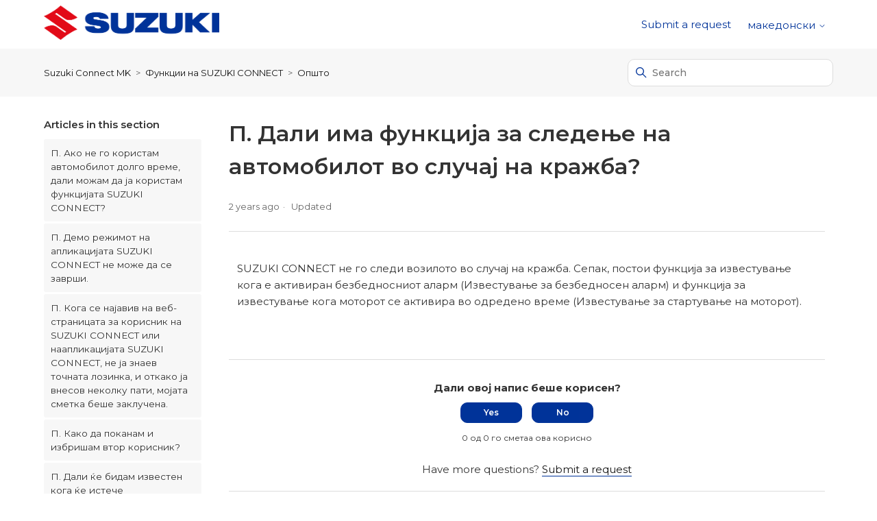

--- FILE ---
content_type: text/html; charset=utf-8
request_url: https://su01cu.eur.connect.suzuki/hc/mk/articles/6353773089949-%D0%9F-%D0%94%D0%B0%D0%BB%D0%B8-%D0%B8%D0%BC%D0%B0-%D1%84%D1%83%D0%BD%D0%BA%D1%86%D0%B8%D1%98%D0%B0-%D0%B7%D0%B0-%D1%81%D0%BB%D0%B5%D0%B4%D0%B5%D1%9A%D0%B5-%D0%BD%D0%B0-%D0%B0%D0%B2%D1%82%D0%BE%D0%BC%D0%BE%D0%B1%D0%B8%D0%BB%D0%BE%D1%82-%D0%B2%D0%BE-%D1%81%D0%BB%D1%83%D1%87%D0%B0%D1%98-%D0%BD%D0%B0-%D0%BA%D1%80%D0%B0%D0%B6%D0%B1%D0%B0
body_size: 10984
content:
<!DOCTYPE html>
<html dir="ltr" lang="mk">
<head>
  <meta charset="utf-8" />
  <!-- v26686 -->


  <title>П. Дали има функција за следење на автомобилот во случај на кражба? &ndash; Suzuki Connect MK</title>

  

  <meta name="description" content="SUZUKI CONNECT не го следи возилото во случај на кражба. Сепак, постои функција за известување кога е активиран безбедносниот аларм..." /><meta property="og:image" content="https://su01cu.eur.connect.suzuki/hc/theming_assets/01J1S7FZX4J7E6FNWB09XRV3N3" />
<meta property="og:type" content="website" />
<meta property="og:site_name" content="Suzuki Connect MK" />
<meta property="og:title" content="П. Дали има функција за следење на автомобилот во случај на кражба?" />
<meta property="og:description" content="SUZUKI CONNECT не го следи возилото во случај на кражба. Сепак, постои функција за известување кога е активиран безбедносниот аларм (Известување за безбедносен аларм) и функција за известување кога..." />
<meta property="og:url" content="https://su01cu.eur.connect.suzuki/hc/mk/articles/6353773089949" />
<link rel="canonical" href="https://su01cu.eur.connect.suzuki/hc/mk/articles/6353773089949-%D0%9F-%D0%94%D0%B0%D0%BB%D0%B8-%D0%B8%D0%BC%D0%B0-%D1%84%D1%83%D0%BD%D0%BA%D1%86%D0%B8%D1%98%D0%B0-%D0%B7%D0%B0-%D1%81%D0%BB%D0%B5%D0%B4%D0%B5%D1%9A%D0%B5-%D0%BD%D0%B0-%D0%B0%D0%B2%D1%82%D0%BE%D0%BC%D0%BE%D0%B1%D0%B8%D0%BB%D0%BE%D1%82-%D0%B2%D0%BE-%D1%81%D0%BB%D1%83%D1%87%D0%B0%D1%98-%D0%BD%D0%B0-%D0%BA%D1%80%D0%B0%D0%B6%D0%B1%D0%B0">
<link rel="alternate" hreflang="ar" href="https://su01cu.eur.connect.suzuki/hc/ar/articles/6353773089949-%D8%B3-%D9%87%D9%84-%D9%87%D9%86%D8%A7%D9%83-%D8%AE%D8%A7%D8%B5%D9%8A%D8%A9-%D9%84%D8%AA%D8%AA%D8%A8%D8%B9-%D8%A7%D9%84%D8%B3%D9%8A%D8%A7%D8%B1%D8%A9-%D9%81%D9%8A-%D8%AD%D8%A7%D9%84%D8%A9-%D8%A7%D9%84%D8%B3%D8%B1%D9%82%D8%A9">
<link rel="alternate" hreflang="bg" href="https://su01cu.eur.connect.suzuki/hc/bg/articles/6353773089949-%D0%92-%D0%98%D0%BC%D0%B0-%D0%BB%D0%B8-%D1%84%D1%83%D0%BD%D0%BA%D1%86%D0%B8%D1%8F-%D0%B7%D0%B0-%D0%BF%D1%80%D0%BE%D1%81%D0%BB%D0%B5%D0%B4%D1%8F%D0%B2%D0%B0%D0%BD%D0%B5-%D0%BD%D0%B0-%D0%B0%D0%B2%D1%82%D0%BE%D0%BC%D0%BE%D0%B1%D0%B8%D0%BB%D0%B0-%D0%B2-%D1%81%D0%BB%D1%83%D1%87%D0%B0%D0%B9-%D0%BD%D0%B0-%D0%BA%D1%80%D0%B0%D0%B6%D0%B1%D0%B0">
<link rel="alternate" hreflang="bs" href="https://su01cu.eur.connect.suzuki/hc/bs/articles/6353773089949-P-Postoji-li-funkcija-za-pra%C4%87enje-automobila-u-slu%C4%8Daju-kra%C4%91e">
<link rel="alternate" hreflang="cs" href="https://su01cu.eur.connect.suzuki/hc/cs/articles/6353773089949-O-Je-k-dispozici-funkce-pro-sledov%C3%A1n%C3%AD-vozidla-v-p%C5%99%C3%ADpad%C4%9B-kr%C3%A1de%C5%BEe">
<link rel="alternate" hreflang="da" href="https://su01cu.eur.connect.suzuki/hc/da/articles/6353773089949-Q-Er-der-en-funktion-til-at-spore-bilen-i-tilf%C3%A6lde-af-tyveri">
<link rel="alternate" hreflang="de" href="https://su01cu.eur.connect.suzuki/hc/de/articles/6353773089949-F-Gibt-es-eine-Funktion-zur-Verfolgung-des-Fahrzeugs-im-Falle-eines-Diebstahls">
<link rel="alternate" hreflang="el" href="https://su01cu.eur.connect.suzuki/hc/el/articles/6353773089949-%CE%95-%CE%A5%CF%80%CE%AC%CF%81%CF%87%CE%B5%CE%B9-%CE%BB%CE%B5%CE%B9%CF%84%CE%BF%CF%85%CF%81%CE%B3%CE%AF%CE%B1-%CE%B5%CE%BD%CF%84%CE%BF%CF%80%CE%B9%CF%83%CE%BC%CE%BF%CF%8D-%CF%84%CE%BF%CF%85-%CE%B1%CF%85%CF%84%CE%BF%CE%BA%CE%B9%CE%BD%CE%AE%CF%84%CE%BF%CF%85-%CF%83%CE%B5-%CF%80%CE%B5%CF%81%CE%AF%CF%80%CF%84%CF%89%CF%83%CE%B7-%CE%BA%CE%BB%CE%BF%CF%80%CE%AE%CF%82">
<link rel="alternate" hreflang="en-gb" href="https://su01cu.eur.connect.suzuki/hc/en-gb/articles/6353773089949-Q-Is-there-a-function-to-track-the-car-in-case-of-theft">
<link rel="alternate" hreflang="es" href="https://su01cu.eur.connect.suzuki/hc/es/articles/6353773089949-P-Existe-una-funci%C3%B3n-para-rastrear-el-coche-en-caso-de-robo">
<link rel="alternate" hreflang="et" href="https://su01cu.eur.connect.suzuki/hc/et/articles/6353773089949-K-Kas-on-olemas-funktsioon-auto-j%C3%A4lgimiseks-varguse-korral">
<link rel="alternate" hreflang="fi" href="https://su01cu.eur.connect.suzuki/hc/fi/articles/6353773089949-K-Voiko-autoa-j%C3%A4ljitt%C3%A4%C3%A4-varkaustapauksessa">
<link rel="alternate" hreflang="fr" href="https://su01cu.eur.connect.suzuki/hc/fr/articles/6353773089949-Q-Existe-t-il-une-fonction-permettant-de-suivre-une-voiture-en-cas-de-vol">
<link rel="alternate" hreflang="he" href="https://su01cu.eur.connect.suzuki/hc/he/articles/6353773089949-%D7%A9-%D7%94%D7%90%D7%9D-%D7%99%D7%A9-%D7%A4%D7%95%D7%A0%D7%A7%D7%A6%D7%99%D7%94-%D7%A9%D7%9E%D7%90%D7%A4%D7%A9%D7%A8%D7%AA-%D7%9C%D7%A2%D7%A7%D7%95%D7%91-%D7%90%D7%97%D7%A8-%D7%94%D7%9E%D7%9B%D7%95%D7%A0%D7%99%D7%AA-%D7%91%D7%9E%D7%A7%D7%A8%D7%94-%D7%A9%D7%9C-%D7%92%D7%A0%D7%99%D7%91%D7%94">
<link rel="alternate" hreflang="hr" href="https://su01cu.eur.connect.suzuki/hc/hr/articles/6353773089949-Q-Postoji-li-funkcija-za-pra%C4%87enje-automobila-u-slu%C4%8Daju-kra%C4%91e">
<link rel="alternate" hreflang="hu" href="https://su01cu.eur.connect.suzuki/hc/hu/articles/6353773089949-K-Van-e-olyan-funkci%C3%B3-amellyel-lop%C3%A1s-eset%C3%A9n-nyomon-k%C3%B6vethet%C5%91-az-aut%C3%B3">
<link rel="alternate" hreflang="is" href="https://su01cu.eur.connect.suzuki/hc/is/articles/6353773089949-Q-B%C3%BD%C3%B0ur-appi%C3%B0-upp-%C3%A1-m%C3%B6guleika-%C3%A1-rakningu-b%C3%ADlsins-%C3%AD-tilfelli-%C3%BEj%C3%B3fna%C3%B0ar">
<link rel="alternate" hreflang="it" href="https://su01cu.eur.connect.suzuki/hc/it/articles/6353773089949-D-Esiste-una-funzione-per-tracciare-l-auto-in-caso-di-furto">
<link rel="alternate" hreflang="lt" href="https://su01cu.eur.connect.suzuki/hc/lt/articles/6353773089949-K-Ar-yra-funkcija-leid%C5%BEianti-sekti-automobilio-buvimo-viet%C4%85-vagyst%C4%97s-atveju">
<link rel="alternate" hreflang="lv" href="https://su01cu.eur.connect.suzuki/hc/lv/articles/6353773089949-J-Vai-ir-funkcija-kas-%C4%BCauj-izsekot-automobili-z%C4%81dz%C4%ABbas-gad%C4%ABjum%C4%81">
<link rel="alternate" hreflang="mk" href="https://su01cu.eur.connect.suzuki/hc/mk/articles/6353773089949-%D0%9F-%D0%94%D0%B0%D0%BB%D0%B8-%D0%B8%D0%BC%D0%B0-%D1%84%D1%83%D0%BD%D0%BA%D1%86%D0%B8%D1%98%D0%B0-%D0%B7%D0%B0-%D1%81%D0%BB%D0%B5%D0%B4%D0%B5%D1%9A%D0%B5-%D0%BD%D0%B0-%D0%B0%D0%B2%D1%82%D0%BE%D0%BC%D0%BE%D0%B1%D0%B8%D0%BB%D0%BE%D1%82-%D0%B2%D0%BE-%D1%81%D0%BB%D1%83%D1%87%D0%B0%D1%98-%D0%BD%D0%B0-%D0%BA%D1%80%D0%B0%D0%B6%D0%B1%D0%B0">
<link rel="alternate" hreflang="nl" href="https://su01cu.eur.connect.suzuki/hc/nl/articles/6353773089949-Q-Is-er-een-functie-om-de-auto-te-traceren-in-geval-van-diefstal">
<link rel="alternate" hreflang="nl-be" href="https://su01cu.eur.connect.suzuki/hc/nl-be/articles/6353773089949-V-Is-er-een-functie-om-de-auto-te-volgen-in-geval-van-diefstal">
<link rel="alternate" hreflang="no" href="https://su01cu.eur.connect.suzuki/hc/no/articles/6353773089949-S-Er-det-en-funksjon-for-%C3%A5-spore-bilen-i-tilfelle-tyveri">
<link rel="alternate" hreflang="pl" href="https://su01cu.eur.connect.suzuki/hc/pl/articles/6353773089949-Pyt-Czy-istnieje-funkcja-%C5%9Bledzenia-samochodu-w-przypadku-kradzie%C5%BCy">
<link rel="alternate" hreflang="pt" href="https://su01cu.eur.connect.suzuki/hc/pt/articles/6353773089949-P-Existe-alguma-fun%C3%A7%C3%A3o-para-localizar-o-carro-em-caso-de-roubo">
<link rel="alternate" hreflang="ro" href="https://su01cu.eur.connect.suzuki/hc/ro/articles/6353773089949-%C3%8E-Exist%C4%83-o-func%C8%9Bie-de-urm%C4%83rire-a-ma%C8%99inii-%C3%AEn-caz-de-furt">
<link rel="alternate" hreflang="sk" href="https://su01cu.eur.connect.suzuki/hc/sk/articles/6353773089949-Ot%C3%A1zka-Existuje-funkcia-na-sledovanie-vozidla-v-pr%C3%ADpade-kr%C3%A1de%C5%BEe">
<link rel="alternate" hreflang="sl" href="https://su01cu.eur.connect.suzuki/hc/sl/articles/6353773089949-V-Ali-je-na-voljo-funkcija-za-sledenje-vozila-v-primeru-kraje">
<link rel="alternate" hreflang="sq" href="https://su01cu.eur.connect.suzuki/hc/sq/articles/6353773089949-P-A-ka-nj%C3%AB-funksion-p%C3%ABr-t%C3%AB-gjurmuar-makin%C3%ABn-n%C3%AB-rast-vjedhjeje">
<link rel="alternate" hreflang="sr" href="https://su01cu.eur.connect.suzuki/hc/sr/articles/6353773089949-%D0%9F-%D0%94%D0%B0-%D0%BB%D0%B8-%D0%BF%D0%BE%D1%81%D1%82%D0%BE%D1%98%D0%B8-%D1%84%D1%83%D0%BD%D0%BA%D1%86%D0%B8%D1%98%D0%B0-%D0%B7%D0%B0-%D0%BF%D1%80%D0%B0%D1%9B%D0%B5%D1%9A%D0%B5-%D0%B0%D1%83%D1%82%D0%BE%D0%BC%D0%BE%D0%B1%D0%B8%D0%BB%D0%B0-%D1%83-%D1%81%D0%BB%D1%83%D1%87%D0%B0%D1%98%D1%83-%D0%BA%D1%80%D0%B0%D1%92%D0%B5">
<link rel="alternate" hreflang="sv" href="https://su01cu.eur.connect.suzuki/hc/sv/articles/6353773089949-Fr%C3%A5ga-Finns-det-en-funktion-f%C3%B6r-att-sp%C3%A5ra-bilen-vid-st%C3%B6ld">
<link rel="alternate" hreflang="x-default" href="https://su01cu.eur.connect.suzuki/hc/en-gb/articles/6353773089949-Q-Is-there-a-function-to-track-the-car-in-case-of-theft">

  <link rel="stylesheet" href="//static.zdassets.com/hc/assets/application-f34d73e002337ab267a13449ad9d7955.css" media="all" id="stylesheet" />
  <link rel="stylesheet" type="text/css" href="/hc/theming_assets/13238384/5824156109469/style.css?digest=24838277693469">

  <link rel="icon" type="image/x-icon" href="/hc/theming_assets/01J1S7JC7QZFVRTW8PS9CMGCRN">

    
    

  <!--
* Name: Vertio
* Version: 4.1.6
* Author: Grow Shine Services Pvt. Ltd.
* Download From: https://www.customersupporttheme.com Or https://themes.grow-shine.com/
* Corporate Website : https://www.grow-shine.com
* License: You must have a valid license purchased only from customersupporttheme.com in order to legally use the theme for your project.
* Copyright: © 2016 - 2024 Grow Shine Services Pvt. Ltd. All Rights Reserved.
-->

<meta charset="utf-8">
<meta http-equiv="X-UA-Compatible" content="IE=edge,chrome=1">
<meta name="viewport" content="width=device-width, initial-scale=1.0">
<meta content="width=device-width, initial-scale=1.0" name="viewport" />


<link href="https://fonts.googleapis.com/css2?family=Inter:wght@100;200;300;400;500;600;700;800&family=Lato:wght@100;300;400;700;900&family=Montserrat:wght@100;300;400;500;600;700&family=Open+Sans:wght@300;400;500;600;700&family=Roboto:wght@100;300;400;500;700&display=swap" rel="stylesheet">
<link href="https://fonts.googleapis.com/css2?family=Karla:ital,wght@0,200..800;1,200..800&family=Onest:wght@100..900&family=Public+Sans:wght@100..900&display=swap" rel="stylesheet">


<link href="https://cdn.lineicons.com/4.0/lineicons.css" rel="stylesheet">
<link rel="stylesheet" href="https://use.fontawesome.com/releases/v6.6.0/css/all.css" />
<script src="https://kit.fontawesome.com/bfc862380e.js"></script>


<script src="https://cdnjs.cloudflare.com/ajax/libs/jquery/3.7.1/jquery.min.js"></script>
<link rel="stylesheet" href="https://cdnjs.cloudflare.com/ajax/libs/animate.css/4.1.1/animate.min.css"/>

<!-- Make the translated search clear button label available for use in JS -->
<!-- See buildClearSearchButton() in script.js -->
<script type="text/javascript">window.searchClearButtonLabelLocalized = "Clear search";</script>
<script type="text/javascript">
  // Load ES module polyfill only for browsers that don't support ES modules
  if (!(HTMLScriptElement.supports && HTMLScriptElement.supports('importmap'))) {
    document.write('<script async src="/hc/theming_assets/01J9R7WEF3R8EGJC88AYJCSAWW"><\/script>');
  }
</script>
<script type="importmap">
{
  "imports": {
    "new-request-form": "/hc/theming_assets/01J9R7WEC0ND5BNZX6ER6ES461",
    "flash-notifications": "/hc/theming_assets/01J9R7WEF36YJVE255Y4EZJ00Q",
    "new-request-form-translations": "/hc/theming_assets/01J9R7WEDCSN4Y243TCR13AH56",
    "shared": "/hc/theming_assets/01J9R7WEG3KZTE36974KQGEJ0N",
    "wysiwyg": "/hc/theming_assets/01J9R7WEM8KGFG42K0GZEQSRM7"
  }
}
</script>
<script type="module">
  import { renderFlashNotifications } from "flash-notifications";

  const settings = {"logo":"/hc/theming_assets/01J1S7FZX4J7E6FNWB09XRV3N3","logo_height":"50px","logo_tagline":"","enable_link":false,"enable_link_url":"","favicon":"/hc/theming_assets/01J1S7JC7QZFVRTW8PS9CMGCRN","enable_signin":false,"enable_ticket":true,"enable_community":false,"fixed_header":false,"menu_color":"rgba(0, 51, 153, 1)","dropdown_menu_color":"rgba(0, 51, 153, 1)","custom_menu":"-","dropdown1":"-","dropdown1_url":"#!","dropdown2":"-","dropdown2_url":"#!","dropdown3":"-","dropdown3_url":"#!","dropdown4":"-","dropdown4_url":"#!","hero_show_image":"yes","homepage_background_image":"/hc/theming_assets/01J1S7YEVRZCYQTHB003AWSBFK","hero_unit_bg_color":"rgba(255, 255, 255, 1)","hero_title":"","hero_unit_title_color":"rgba(0, 51, 153, 1)","search_placeholder":"Type your question here...","submit_bg_color":"rgba(0, 51, 153, 1)","border_radius":"10px","instant_search":true,"scoped_kb_search":true,"scoped_community_search":false,"brand_color":"rgba(0, 51, 153, 1)","text_color":"#333333","link_color":"#141414","visited_link_color":"#333333","brand_text_color":"#FFFFFF","border_color":"#DDDDDD","heading_font":"'Montserrat', sans-serif","text_font":"'Montserrat', sans-serif","categories_bg_color":"rgba(0, 51, 153, 1)","categories_icon_color":"#ffffff","category1_id":"5864777478685","category1_icon":"fa-solid fa-circle-info","category2_id":"5824204839837","category2_icon":"fa-solid fa-globe","category3_id":"6280074381853","category3_icon":"fa-solid fa-screwdriver-wrench","category4_id":"6280066389277","category4_icon":"fa-solid fa-car","category5_id":"19917900753821","category5_icon":"fa-solid fa-computer","category6_id":"8231262457757","category6_icon":"fa-solid fa-book","toggle_promoted_articles":"yes","toggle_recently_viewed_article":"yes","icon_with_title":"yes","toggle_community_block":"yes","community_image":"/hc/theming_assets/01J1S8GF89A4D4GV3NMQYFG2TR","toggle_recent_activity":"yes","footer_color":"rgba(0, 51, 153, 1)","footer_text_color":"#FFFFFF","facebook_url":"-","twitter_url":"-","linkedin_url":"-","pinterest_url":"-","instagram_url":"-","youtube_url":"-","github_url":"-","tiktok_url":"-","threads_url":"-","medium_url":"-","copyright_text":"© 2025 Magyar Suzuki Corporation. All Rights Reserved.","show_articles_in_section":"yes","bg_color":"#F7F7F7","show_article_author":false,"show_article_comments":false,"show_follow_article":false,"show_recently_viewed_articles":true,"show_related_articles":false,"show_article_sharing":false,"note_message":"#bce8f1","warning_message":"#e5415e","quote_message":"#d5ccc9","show_follow_section":false,"support_message":false,"support_message_text":"-","show_follow_post":false,"show_post_sharing":false,"show_follow_topic":false,"request_list_beta":false,"container_layout":"boxed","alert_bar":false,"alert_bar_bg":"#F05064","alert_text_color":"#FFFFFF","alert_text":"SPECIAL OFFER: Save 40% or More on all plans, Limited time offer.","alert_link_text":"Click here","alert_link_url":"https://themes.grow-shine.com/zendesk-themes","translations_enable":false};
  const closeLabel = "Close"

  renderFlashNotifications(settings, closeLabel);
</script>





<script type="text/javascript">

  
  $(document).ready(function() {
    
    

    $('#YOUR_CAT_ID .category-icon').append('<i class="fa-solid fa-book-open-reader"></i>');

    $('#YOUR_CAT_ID .category-icon').append('<i class="fa-solid fa-circle-play"></i>');

    $('#YOUR_CAT_ID .category-icon').append('<i class="fa-solid fa-circle-question"></i>');

    $('#YOUR_CAT_ID .category-icon').append('<i class="fa-solid fa-gear"></i>');

  });

</script>

  
</head>
<body class="">
  
  
  

  <a class="skip-navigation" tabindex="1" href="#main-content">Skip to main content</a>








<header class="hc_header  ">
   <div class="header cd-header ">
      
      <div class="logo">
         <a title="Suzuki Connect MK" href="/hc/mk">
           <img src="/hc/theming_assets/01J1S7FZX4J7E6FNWB09XRV3N3" alt="Suzuki Connect MK Help Center home page">
           
         </a>
      </div>
      <div class="nav-wrapper">
         <button class="menu-button" aria-controls="user-nav" aria-expanded="false" aria-label="Toggle navigation menu">
            <svg xmlns="http://www.w3.org/2000/svg" width="16" height="16" focusable="false" viewBox="0 0 16 16" class="icon-menu">
               <path fill="none" stroke="currentColor" stroke-linecap="round" d="M1.5 3.5h13m-13 4h13m-13 4h13"/>
            </svg>
         </button>
         <nav class="user-nav" id="user-nav">
            
            

            
            
              <a class="submit-a-request xs_hide" href="/hc/mk/requests/new">Submit a request</a>
            
         </nav>
         
         
         
         
         
         <div class="dropdown language-selector">
            <button class="dropdown-toggle" aria-haspopup="true">
               македонски
               <svg xmlns="http://www.w3.org/2000/svg" width="12" height="12" focusable="false" viewBox="0 0 12 12" class="dropdown-chevron-icon">
                  <path fill="none" stroke="currentColor" stroke-linecap="round" d="M3 4.5l2.6 2.6c.2.2.5.2.7 0L9 4.5"/>
               </svg>
            </button>
            <span class="dropdown-menu dropdown-menu-end animate__fadeInDown animate__animated" role="menu">
            
            <a href="/hc/change_language/ar?return_to=%2Fhc%2Far%2Farticles%2F6353773089949-%25D8%25B3-%25D9%2587%25D9%2584-%25D9%2587%25D9%2586%25D8%25A7%25D9%2583-%25D8%25AE%25D8%25A7%25D8%25B5%25D9%258A%25D8%25A9-%25D9%2584%25D8%25AA%25D8%25AA%25D8%25A8%25D8%25B9-%25D8%25A7%25D9%2584%25D8%25B3%25D9%258A%25D8%25A7%25D8%25B1%25D8%25A9-%25D9%2581%25D9%258A-%25D8%25AD%25D8%25A7%25D9%2584%25D8%25A9-%25D8%25A7%25D9%2584%25D8%25B3%25D8%25B1%25D9%2582%25D8%25A9" dir="rtl" rel="nofollow" role="menuitem">
            العربية
            </a>
            
            <a href="/hc/change_language/bg?return_to=%2Fhc%2Fbg%2Farticles%2F6353773089949-%25D0%2592-%25D0%2598%25D0%25BC%25D0%25B0-%25D0%25BB%25D0%25B8-%25D1%2584%25D1%2583%25D0%25BD%25D0%25BA%25D1%2586%25D0%25B8%25D1%258F-%25D0%25B7%25D0%25B0-%25D0%25BF%25D1%2580%25D0%25BE%25D1%2581%25D0%25BB%25D0%25B5%25D0%25B4%25D1%258F%25D0%25B2%25D0%25B0%25D0%25BD%25D0%25B5-%25D0%25BD%25D0%25B0-%25D0%25B0%25D0%25B2%25D1%2582%25D0%25BE%25D0%25BC%25D0%25BE%25D0%25B1%25D0%25B8%25D0%25BB%25D0%25B0-%25D0%25B2-%25D1%2581%25D0%25BB%25D1%2583%25D1%2587%25D0%25B0%25D0%25B9-%25D0%25BD%25D0%25B0-%25D0%25BA%25D1%2580%25D0%25B0%25D0%25B6%25D0%25B1%25D0%25B0" dir="ltr" rel="nofollow" role="menuitem">
            Български
            </a>
            
            <a href="/hc/change_language/bs?return_to=%2Fhc%2Fbs%2Farticles%2F6353773089949-P-Postoji-li-funkcija-za-pra%25C4%2587enje-automobila-u-slu%25C4%258Daju-kra%25C4%2591e" dir="ltr" rel="nofollow" role="menuitem">
            Bosanski
            </a>
            
            <a href="/hc/change_language/cs?return_to=%2Fhc%2Fcs%2Farticles%2F6353773089949-O-Je-k-dispozici-funkce-pro-sledov%25C3%25A1n%25C3%25AD-vozidla-v-p%25C5%2599%25C3%25ADpad%25C4%259B-kr%25C3%25A1de%25C5%25BEe" dir="ltr" rel="nofollow" role="menuitem">
            Čeština
            </a>
            
            <a href="/hc/change_language/da?return_to=%2Fhc%2Fda%2Farticles%2F6353773089949-Q-Er-der-en-funktion-til-at-spore-bilen-i-tilf%25C3%25A6lde-af-tyveri" dir="ltr" rel="nofollow" role="menuitem">
            Dansk
            </a>
            
            <a href="/hc/change_language/de?return_to=%2Fhc%2Fde%2Farticles%2F6353773089949-F-Gibt-es-eine-Funktion-zur-Verfolgung-des-Fahrzeugs-im-Falle-eines-Diebstahls" dir="ltr" rel="nofollow" role="menuitem">
            Deutsch
            </a>
            
            <a href="/hc/change_language/el?return_to=%2Fhc%2Fel%2Farticles%2F6353773089949-%25CE%2595-%25CE%25A5%25CF%2580%25CE%25AC%25CF%2581%25CF%2587%25CE%25B5%25CE%25B9-%25CE%25BB%25CE%25B5%25CE%25B9%25CF%2584%25CE%25BF%25CF%2585%25CF%2581%25CE%25B3%25CE%25AF%25CE%25B1-%25CE%25B5%25CE%25BD%25CF%2584%25CE%25BF%25CF%2580%25CE%25B9%25CF%2583%25CE%25BC%25CE%25BF%25CF%258D-%25CF%2584%25CE%25BF%25CF%2585-%25CE%25B1%25CF%2585%25CF%2584%25CE%25BF%25CE%25BA%25CE%25B9%25CE%25BD%25CE%25AE%25CF%2584%25CE%25BF%25CF%2585-%25CF%2583%25CE%25B5-%25CF%2580%25CE%25B5%25CF%2581%25CE%25AF%25CF%2580%25CF%2584%25CF%2589%25CF%2583%25CE%25B7-%25CE%25BA%25CE%25BB%25CE%25BF%25CF%2580%25CE%25AE%25CF%2582" dir="ltr" rel="nofollow" role="menuitem">
            Ελληνικά
            </a>
            
            <a href="/hc/change_language/en-gb?return_to=%2Fhc%2Fen-gb%2Farticles%2F6353773089949-Q-Is-there-a-function-to-track-the-car-in-case-of-theft" dir="ltr" rel="nofollow" role="menuitem">
            English (GB)
            </a>
            
            <a href="/hc/change_language/es?return_to=%2Fhc%2Fes%2Farticles%2F6353773089949-P-Existe-una-funci%25C3%25B3n-para-rastrear-el-coche-en-caso-de-robo" dir="ltr" rel="nofollow" role="menuitem">
            Español
            </a>
            
            <a href="/hc/change_language/et?return_to=%2Fhc%2Fet%2Farticles%2F6353773089949-K-Kas-on-olemas-funktsioon-auto-j%25C3%25A4lgimiseks-varguse-korral" dir="ltr" rel="nofollow" role="menuitem">
            Eesti
            </a>
            
            <a href="/hc/change_language/fi?return_to=%2Fhc%2Ffi%2Farticles%2F6353773089949-K-Voiko-autoa-j%25C3%25A4ljitt%25C3%25A4%25C3%25A4-varkaustapauksessa" dir="ltr" rel="nofollow" role="menuitem">
            Suomi
            </a>
            
            <a href="/hc/change_language/fr?return_to=%2Fhc%2Ffr%2Farticles%2F6353773089949-Q-Existe-t-il-une-fonction-permettant-de-suivre-une-voiture-en-cas-de-vol" dir="ltr" rel="nofollow" role="menuitem">
            Français
            </a>
            
            <a href="/hc/change_language/he?return_to=%2Fhc%2Fhe%2Farticles%2F6353773089949-%25D7%25A9-%25D7%2594%25D7%2590%25D7%259D-%25D7%2599%25D7%25A9-%25D7%25A4%25D7%2595%25D7%25A0%25D7%25A7%25D7%25A6%25D7%2599%25D7%2594-%25D7%25A9%25D7%259E%25D7%2590%25D7%25A4%25D7%25A9%25D7%25A8%25D7%25AA-%25D7%259C%25D7%25A2%25D7%25A7%25D7%2595%25D7%2591-%25D7%2590%25D7%2597%25D7%25A8-%25D7%2594%25D7%259E%25D7%259B%25D7%2595%25D7%25A0%25D7%2599%25D7%25AA-%25D7%2591%25D7%259E%25D7%25A7%25D7%25A8%25D7%2594-%25D7%25A9%25D7%259C-%25D7%2592%25D7%25A0%25D7%2599%25D7%2591%25D7%2594" dir="rtl" rel="nofollow" role="menuitem">
            עברית
            </a>
            
            <a href="/hc/change_language/hr?return_to=%2Fhc%2Fhr%2Farticles%2F6353773089949-Q-Postoji-li-funkcija-za-pra%25C4%2587enje-automobila-u-slu%25C4%258Daju-kra%25C4%2591e" dir="ltr" rel="nofollow" role="menuitem">
            Hrvatski
            </a>
            
            <a href="/hc/change_language/hu?return_to=%2Fhc%2Fhu%2Farticles%2F6353773089949-K-Van-e-olyan-funkci%25C3%25B3-amellyel-lop%25C3%25A1s-eset%25C3%25A9n-nyomon-k%25C3%25B6vethet%25C5%2591-az-aut%25C3%25B3" dir="ltr" rel="nofollow" role="menuitem">
            Magyar
            </a>
            
            <a href="/hc/change_language/is?return_to=%2Fhc%2Fis%2Farticles%2F6353773089949-Q-B%25C3%25BD%25C3%25B0ur-appi%25C3%25B0-upp-%25C3%25A1-m%25C3%25B6guleika-%25C3%25A1-rakningu-b%25C3%25ADlsins-%25C3%25AD-tilfelli-%25C3%25BEj%25C3%25B3fna%25C3%25B0ar" dir="ltr" rel="nofollow" role="menuitem">
            Íslenska
            </a>
            
            <a href="/hc/change_language/it?return_to=%2Fhc%2Fit%2Farticles%2F6353773089949-D-Esiste-una-funzione-per-tracciare-l-auto-in-caso-di-furto" dir="ltr" rel="nofollow" role="menuitem">
            Italiano
            </a>
            
            <a href="/hc/change_language/lt?return_to=%2Fhc%2Flt%2Farticles%2F6353773089949-K-Ar-yra-funkcija-leid%25C5%25BEianti-sekti-automobilio-buvimo-viet%25C4%2585-vagyst%25C4%2597s-atveju" dir="ltr" rel="nofollow" role="menuitem">
            Lietuvių
            </a>
            
            <a href="/hc/change_language/lv?return_to=%2Fhc%2Flv%2Farticles%2F6353773089949-J-Vai-ir-funkcija-kas-%25C4%25BCauj-izsekot-automobili-z%25C4%2581dz%25C4%25ABbas-gad%25C4%25ABjum%25C4%2581" dir="ltr" rel="nofollow" role="menuitem">
            Latviešu
            </a>
            
            <a href="/hc/change_language/nl?return_to=%2Fhc%2Fnl%2Farticles%2F6353773089949-Q-Is-er-een-functie-om-de-auto-te-traceren-in-geval-van-diefstal" dir="ltr" rel="nofollow" role="menuitem">
            Nederlands
            </a>
            
            <a href="/hc/change_language/nl-be?return_to=%2Fhc%2Fnl-be%2Farticles%2F6353773089949-V-Is-er-een-functie-om-de-auto-te-volgen-in-geval-van-diefstal" dir="ltr" rel="nofollow" role="menuitem">
            Nederlands (België)
            </a>
            
            <a href="/hc/change_language/no?return_to=%2Fhc%2Fno%2Farticles%2F6353773089949-S-Er-det-en-funksjon-for-%25C3%25A5-spore-bilen-i-tilfelle-tyveri" dir="ltr" rel="nofollow" role="menuitem">
            Norsk
            </a>
            
            <a href="/hc/change_language/pl?return_to=%2Fhc%2Fpl%2Farticles%2F6353773089949-Pyt-Czy-istnieje-funkcja-%25C5%259Bledzenia-samochodu-w-przypadku-kradzie%25C5%25BCy" dir="ltr" rel="nofollow" role="menuitem">
            Polski
            </a>
            
            <a href="/hc/change_language/pt?return_to=%2Fhc%2Fpt%2Farticles%2F6353773089949-P-Existe-alguma-fun%25C3%25A7%25C3%25A3o-para-localizar-o-carro-em-caso-de-roubo" dir="ltr" rel="nofollow" role="menuitem">
            Português
            </a>
            
            <a href="/hc/change_language/ro?return_to=%2Fhc%2Fro%2Farticles%2F6353773089949-%25C3%258E-Exist%25C4%2583-o-func%25C8%259Bie-de-urm%25C4%2583rire-a-ma%25C8%2599inii-%25C3%25AEn-caz-de-furt" dir="ltr" rel="nofollow" role="menuitem">
            Română
            </a>
            
            <a href="/hc/change_language/sk?return_to=%2Fhc%2Fsk%2Farticles%2F6353773089949-Ot%25C3%25A1zka-Existuje-funkcia-na-sledovanie-vozidla-v-pr%25C3%25ADpade-kr%25C3%25A1de%25C5%25BEe" dir="ltr" rel="nofollow" role="menuitem">
            Slovenčina
            </a>
            
            <a href="/hc/change_language/sl?return_to=%2Fhc%2Fsl%2Farticles%2F6353773089949-V-Ali-je-na-voljo-funkcija-za-sledenje-vozila-v-primeru-kraje" dir="ltr" rel="nofollow" role="menuitem">
            Slovenščina
            </a>
            
            <a href="/hc/change_language/sq?return_to=%2Fhc%2Fsq%2Farticles%2F6353773089949-P-A-ka-nj%25C3%25AB-funksion-p%25C3%25ABr-t%25C3%25AB-gjurmuar-makin%25C3%25ABn-n%25C3%25AB-rast-vjedhjeje" dir="ltr" rel="nofollow" role="menuitem">
            Shqip
            </a>
            
            <a href="/hc/change_language/sr?return_to=%2Fhc%2Fsr%2Farticles%2F6353773089949-%25D0%259F-%25D0%2594%25D0%25B0-%25D0%25BB%25D0%25B8-%25D0%25BF%25D0%25BE%25D1%2581%25D1%2582%25D0%25BE%25D1%2598%25D0%25B8-%25D1%2584%25D1%2583%25D0%25BD%25D0%25BA%25D1%2586%25D0%25B8%25D1%2598%25D0%25B0-%25D0%25B7%25D0%25B0-%25D0%25BF%25D1%2580%25D0%25B0%25D1%259B%25D0%25B5%25D1%259A%25D0%25B5-%25D0%25B0%25D1%2583%25D1%2582%25D0%25BE%25D0%25BC%25D0%25BE%25D0%25B1%25D0%25B8%25D0%25BB%25D0%25B0-%25D1%2583-%25D1%2581%25D0%25BB%25D1%2583%25D1%2587%25D0%25B0%25D1%2598%25D1%2583-%25D0%25BA%25D1%2580%25D0%25B0%25D1%2592%25D0%25B5" dir="ltr" rel="nofollow" role="menuitem">
            Srpski
            </a>
            
            <a href="/hc/change_language/sv?return_to=%2Fhc%2Fsv%2Farticles%2F6353773089949-Fr%25C3%25A5ga-Finns-det-en-funktion-f%25C3%25B6r-att-sp%25C3%25A5ra-bilen-vid-st%25C3%25B6ld" dir="ltr" rel="nofollow" role="menuitem">
            Svenska
            </a>
            
            </span>
         </div>
         
         
      </div>
   </div>
</header>

<nav class="dropdown--links">
   <ul class="cd-primary-nav">
      
      
      
      
      
      
      <li class="visible_xs"><a href="/hc/mk/requests/new">Submit a request</a></li>
      
   </ul>
</nav>


  <main role="main">
    
<section class="breadcrumbs__block">
  <div class="container ">
    <nav class="sub-nav">
      <nav aria-label="Current location">
  <ol class="breadcrumbs">
    
      <li>
        
          <a href="/hc/mk">Suzuki Connect MK</a>
        
      </li>
    
      <li>
        
          <a href="/hc/mk/categories/6280066389277-%D0%A4%D1%83%D0%BD%D0%BA%D1%86%D0%B8%D0%B8-%D0%BD%D0%B0-SUZUKI-CONNECT">Функции на SUZUKI CONNECT</a>
        
      </li>
    
      <li>
        
          <a href="/hc/mk/sections/6351711786653-%D0%9E%D0%BF%D1%88%D1%82%D0%BE">Општо</a>
        
      </li>
    
  </ol>
</nav>

      <div class="search-container">
        <svg xmlns="http://www.w3.org/2000/svg" width="12" height="12" focusable="false" viewBox="0 0 12 12" class="search-icon">
          <circle cx="4.5" cy="4.5" r="4" fill="none" stroke="currentColor"/>
          <path stroke="currentColor" stroke-linecap="round" d="M11 11L7.5 7.5"/>
        </svg>
        
        <form role="search" class="search" data-search="" action="/hc/mk/search" accept-charset="UTF-8" method="get"><input type="hidden" name="utf8" value="&#x2713;" autocomplete="off" /><input type="hidden" name="category" id="category" value="6280066389277" autocomplete="off" />
<input type="search" name="query" id="query" placeholder="Search" aria-label="Search" /></form>
      </div>
    </nav>
  </div>
</section>

<div class="container ">
  <div class="article-container" id="article-container">
    
    
    <aside class="article-sidebar" aria-labelledby="section-articles-title">
      <div class="collapsible-sidebar">
          <button type="button" class="collapsible-sidebar-toggle" aria-labelledby="section-articles-title" aria-expanded="false">
            <svg xmlns="http://www.w3.org/2000/svg" width="20" height="20" focusable="false" viewBox="0 0 12 12" aria-hidden="true" class="collapsible-sidebar-toggle-icon chevron-icon">
              <path fill="none" stroke="currentColor" stroke-linecap="round" d="M3 4.5l2.6 2.6c.2.2.5.2.7 0L9 4.5"/>
            </svg>
            <svg xmlns="http://www.w3.org/2000/svg" width="20" height="20" focusable="false" viewBox="0 0 12 12" aria-hidden="true" class="collapsible-sidebar-toggle-icon x-icon">
              <path stroke="currentColor" stroke-linecap="round" d="M3 9l6-6m0 6L3 3"/>
            </svg>
          </button>
          <span id="section-articles-title" class="collapsible-sidebar-title sidenav-title element-fade animate__animated">
            Articles in this section
          </span>
          <div class="collapsible-sidebar-body">
            <ul>
              
                <li>
                  <a href="/hc/mk/articles/6354735606685-%D0%9F-%D0%90%D0%BA%D0%BE-%D0%BD%D0%B5-%D0%B3%D0%BE-%D0%BA%D0%BE%D1%80%D0%B8%D1%81%D1%82%D0%B0%D0%BC-%D0%B0%D0%B2%D1%82%D0%BE%D0%BC%D0%BE%D0%B1%D0%B8%D0%BB%D0%BE%D1%82-%D0%B4%D0%BE%D0%BB%D0%B3%D0%BE-%D0%B2%D1%80%D0%B5%D0%BC%D0%B5-%D0%B4%D0%B0%D0%BB%D0%B8-%D0%BC%D0%BE%D0%B6%D0%B0%D0%BC-%D0%B4%D0%B0-%D1%98%D0%B0-%D0%BA%D0%BE%D1%80%D0%B8%D1%81%D1%82%D0%B0%D0%BC-%D1%84%D1%83%D0%BD%D0%BA%D1%86%D0%B8%D1%98%D0%B0%D1%82%D0%B0-SUZUKI-CONNECT" class="sidenav-item ">П. Ако не го користам автомобилот долго време, дали можам да ја користам функцијата SUZUKI CONNECT?</a>
                </li>
              
                <li>
                  <a href="/hc/mk/articles/6354733023261-%D0%9F-%D0%94%D0%B5%D0%BC%D0%BE-%D1%80%D0%B5%D0%B6%D0%B8%D0%BC%D0%BE%D1%82-%D0%BD%D0%B0-a%D0%BF%D0%BB%D0%B8%D0%BA%D0%B0%D1%86%D0%B8%D1%98%D0%B0%D1%82%D0%B0-SUZUKI-CONNECT-%D0%BD%D0%B5-%D0%BC%D0%BE%D0%B6%D0%B5-%D0%B4%D0%B0-%D1%81%D0%B5-%D0%B7%D0%B0%D0%B2%D1%80%D1%88%D0%B8" class="sidenav-item ">П.  Демо режимот на aпликацијата SUZUKI CONNECT не може да се заврши. </a>
                </li>
              
                <li>
                  <a href="/hc/mk/articles/6354727742749-%D0%9F-%D0%9A%D0%BE%D0%B3%D0%B0-%D1%81%D0%B5-%D0%BD%D0%B0%D1%98%D0%B0%D0%B2%D0%B8%D0%B2-%D0%BD%D0%B0-%D0%B2%D0%B5%D0%B1-%D1%81%D1%82%D1%80%D0%B0%D0%BD%D0%B8%D1%86%D0%B0%D1%82%D0%B0-%D0%B7%D0%B0-%D0%BA%D0%BE%D1%80%D0%B8%D1%81%D0%BD%D0%B8%D0%BA-%D0%BD%D0%B0-SUZUKI-CONNECT-%D0%B8%D0%BB%D0%B8-%D0%BD%D0%B0%D0%B0%D0%BF%D0%BB%D0%B8%D0%BA%D0%B0%D1%86%D0%B8%D1%98%D0%B0%D1%82%D0%B0-SUZUKI-CONNECT-%D0%BD%D0%B5-%D1%98%D0%B0-%D0%B7%D0%BD%D0%B0%D0%B5%D0%B2-%D1%82%D0%BE%D1%87%D0%BD%D0%B0%D1%82%D0%B0-%D0%BB%D0%BE%D0%B7%D0%B8%D0%BD%D0%BA%D0%B0-%D0%B8-%D0%BE%D1%82%D0%BA%D0%B0%D0%BA%D0%BE-%D1%98%D0%B0-%D0%B2%D0%BD%D0%B5%D1%81%D0%BE%D0%B2-%D0%BD%D0%B5%D0%BA%D0%BE%D0%BB%D0%BA%D1%83-%D0%BF%D0%B0%D1%82%D0%B8-%D0%BC%D0%BE%D1%98%D0%B0%D1%82%D0%B0-%D1%81%D0%BC%D0%B5%D1%82%D0%BA%D0%B0-%D0%B1%D0%B5%D1%88%D0%B5-%D0%B7%D0%B0%D0%BA%D0%BB%D1%83%D1%87%D0%B5%D0%BD%D0%B0" class="sidenav-item ">П. Кога се најавив на веб-страницата за корисник на SUZUKI CONNECT или наапликацијата SUZUKI CONNECT, не ја знаев точната лозинка, и откако ја внесов неколку пати, мојата сметка беше заклучена.</a>
                </li>
              
                <li>
                  <a href="/hc/mk/articles/6354671638173-%D0%9F-%D0%9A%D0%B0%D0%BA%D0%BE-%D0%B4%D0%B0-%D0%BF%D0%BE%D0%BA%D0%B0%D0%BD%D0%B0%D0%BC-%D0%B8-%D0%B8%D0%B7%D0%B1%D1%80%D0%B8%D1%88%D0%B0%D0%BC-%D0%B2%D1%82%D0%BE%D1%80-%D0%BA%D0%BE%D1%80%D0%B8%D1%81%D0%BD%D0%B8%D0%BA" class="sidenav-item ">П. Како да поканам и избришам втор корисник?</a>
                </li>
              
                <li>
                  <a href="/hc/mk/articles/6354667806365-%D0%9F-%D0%94%D0%B0%D0%BB%D0%B8-%D1%9C%D0%B5-%D0%B1%D0%B8%D0%B4%D0%B0%D0%BC-%D0%B8%D0%B7%D0%B2%D0%B5%D1%81%D1%82%D0%B5%D0%BD-%D0%BA%D0%BE%D0%B3%D0%B0-%D1%9C%D0%B5-%D0%B8%D1%81%D1%82%D0%B5%D1%87%D0%B5-%D0%B0%D0%B2%D1%82%D0%B5%D0%BD%D1%82%D0%B8%D0%BA%D0%B0%D1%86%D0%B8%D1%98%D0%B0%D1%82%D0%B0-%D0%BD%D0%B0-%D0%B2%D0%BE%D0%B7%D0%B0%D1%87%D0%BE%D1%82" class="sidenav-item ">П. Дали ќе бидам известен кога ќе истече автентикацијата на возачот?</a>
                </li>
              
                <li>
                  <a href="/hc/mk/articles/6354290783261-%D0%9F-%D0%9A%D0%BE%D0%B3%D0%B0-%D0%BC%D0%BE%D0%B6%D0%B0%D0%BC-%D0%B4%D0%B0-%D1%98%D0%B0-%D0%BA%D0%BE%D1%80%D0%B8%D1%81%D1%82%D0%B0%D0%BC-%D0%B8%D0%BA%D0%BE%D0%BD%D0%B0%D1%82%D0%B0-%D0%BD%D0%B0-%D1%82%D0%B5%D0%BB%D0%B5%D1%84%D0%BE%D0%BD%D0%BE%D1%82-%D0%BD%D0%B0-%D0%B4%D0%BD%D0%BE%D1%82%D0%BE-%D0%BE%D0%B4-%D0%B5%D0%BA%D1%80%D0%B0%D0%BD%D0%BE%D1%82-%D0%94%D0%BE%D0%BC%D0%B0-%D0%BD%D0%B0-%D0%B0%D0%BF%D0%BB%D0%B8%D0%BA%D0%B0%D1%86%D0%B8%D1%98%D0%B0%D1%82%D0%B0-SUZUKI-CONNECT" class="sidenav-item ">П. Кога можам да ја користам иконата на телефонот на дното од екранот Дома на апликацијата SUZUKI CONNECT?</a>
                </li>
              
                <li>
                  <a href="/hc/mk/articles/6354064319517-%D0%9F-%D0%94%D0%B0%D0%BB%D0%B8-%D0%BF%D0%BE%D1%81%D1%82%D0%BE%D0%B8-%D0%BD%D0%B0%D1%87%D0%B8%D0%BD-%D0%B4%D0%B0-%D1%81%D0%B5-%D0%BF%D1%80%D0%BE%D0%B2%D0%B5%D1%80%D0%B0%D1%82-%D0%BC%D0%B8%D0%BD%D0%B0%D1%82%D0%B8%D1%82%D0%B5-%D0%B8%D0%B7%D0%B2%D0%B5%D1%81%D1%82%D1%83%D0%B2%D0%B0%D1%9A%D0%B0-%D0%B2%D0%BE-%D0%B0%D0%BF%D0%BB%D0%B8%D0%BA%D0%B0%D1%86%D0%B8%D1%98%D0%B0%D1%82%D0%B0-SUZUKI-CONNECT" class="sidenav-item ">П. Дали постои начин да се проверат минатите известувања во апликацијата SUZUKI CONNECT?</a>
                </li>
              
                <li>
                  <a href="/hc/mk/articles/6353909420445-%D0%9F-%D0%94%D0%B0%D0%BB%D0%B8-%D0%BF%D0%BE%D1%81%D1%82%D0%BE%D0%B8-%D0%BD%D0%B0%D1%87%D0%B8%D0%BD-%D0%B4%D0%B0-%D1%81%D0%B5-%D0%BF%D1%80%D0%BE%D0%B2%D0%B5%D1%80%D0%B0%D1%82-%D0%BC%D0%B8%D0%BD%D0%B0%D1%82%D0%B8%D1%82%D0%B5-%D0%B8%D0%B7%D0%B2%D0%B5%D1%81%D1%82%D1%83%D0%B2%D0%B0%D1%9A%D0%B0-%D0%B2%D0%BE-%D0%B0%D0%BF%D0%BB%D0%B8%D0%BA%D0%B0%D1%86%D0%B8%D1%98%D0%B0%D1%82%D0%B0-SUZUKI-CONNECT" class="sidenav-item ">П. Дали постои начин да се проверат минатите известувања во апликацијата SUZUKI CONNECT?</a>
                </li>
              
                <li>
                  <a href="/hc/mk/articles/6353773089949-%D0%9F-%D0%94%D0%B0%D0%BB%D0%B8-%D0%B8%D0%BC%D0%B0-%D1%84%D1%83%D0%BD%D0%BA%D1%86%D0%B8%D1%98%D0%B0-%D0%B7%D0%B0-%D1%81%D0%BB%D0%B5%D0%B4%D0%B5%D1%9A%D0%B5-%D0%BD%D0%B0-%D0%B0%D0%B2%D1%82%D0%BE%D0%BC%D0%BE%D0%B1%D0%B8%D0%BB%D0%BE%D1%82-%D0%B2%D0%BE-%D1%81%D0%BB%D1%83%D1%87%D0%B0%D1%98-%D0%BD%D0%B0-%D0%BA%D1%80%D0%B0%D0%B6%D0%B1%D0%B0" class="sidenav-item current-article">П. Дали има функција за следење на автомобилот во случај на кражба?</a>
                </li>
              
                <li>
                  <a href="/hc/mk/articles/6353673567645-%D0%9F-%D0%A8%D1%82%D0%BE-%D1%82%D1%80%D0%B5%D0%B1%D0%B0-%D0%B4%D0%B0-%D0%BD%D0%B0%D0%BF%D1%80%D0%B0%D0%B2%D0%B0%D0%BC-%D0%BA%D0%BE%D0%B3%D0%B0-%D1%9C%D0%B5-%D1%81%D0%B5-%D0%BF%D0%BE%D1%98%D0%B0%D0%B2%D0%B8-%D0%BF%D0%BE%D1%80%D0%B0%D0%BA%D0%B0-%D0%B7%D0%B0-%D0%B3%D1%80%D0%B5%D1%88%D0%BA%D0%B0-%D0%B8-%D0%BD%D0%B5-%D0%BC%D0%BE%D0%B6%D0%B0%D0%BC-%D0%B4%D0%B0-%D1%81%D0%B5-%D0%BD%D0%B0%D1%98%D0%B0%D0%B2%D0%B0%D0%BC-%D0%BD%D0%B0-%D0%B0%D0%BF%D0%BB%D0%B8%D0%BA%D0%B0%D1%86%D0%B8%D1%98%D0%B0%D1%82%D0%B0-SUZUKI-CONNECT" class="sidenav-item ">П. Што треба да направам кога ќе се појави порака за грешка и не можам да се најавам на апликацијата SUZUKI CONNECT?</a>
                </li>
              
            </ul>
            
              <a href="/hc/mk/sections/6351711786653-%D0%9E%D0%BF%D1%88%D1%82%D0%BE" class="article-sidebar-item">See more</a>
            
          </div>
        </div>
    </aside>
    

    <article id="main-content" class="article ">
      <header class="article-header">
        
        <h1 title="П. Дали има функција за следење на автомобилот во случај на кражба?" class="article-title element-fade animate__animated">
          П. Дали има функција за следење на автомобилот во случај на кражба?
          
        </h1>

        <div class="article-author">
          
          <div class="article-meta">
            

            <ul class="meta-group">
              
                <li class="meta-data"><time datetime="2023-01-23T14:16:24Z" title="2023-01-23T14:16:24Z" data-datetime="relative">January 23, 2023 14:16</time></li>
                <li class="meta-data">Updated</li>
              
            </ul>
          </div>
        </div>
        
        
      </header>

      <section class="article-info">
        <div class="article-content">
          <div class="article-body"><table>
<tbody>
<tr>
<td>SUZUKI CONNECT не го следи возилото во случај на кражба. Сепак, постои функција за известување кога е активиран безбедносниот аларм (Известување за безбедносен аларм) и функција за известување кога моторот се активира во одредено време (Известување за стартување на моторот).</td>
</tr>
</tbody>
</table></div>

          

          
        </div>
      </section>

      <footer>
        <div class="article-footer">
          
          
        </div>
        
          <div class="article-votes">
            <span class="article-votes-question element-fade animate__animated" id="article-votes-label">Дали овој напис беше корисен?</span>
            <div class="article-votes-controls element-fade animate__animated" role="group" aria-labelledby="article-votes-label">
              <button type="button" class="button article-vote article-vote-up" data-auth-action="signin" aria-label="This article was helpful" aria-pressed="false">Yes</button>
              <button type="button" class="button article-vote article-vote-down" data-auth-action="signin" aria-label="This article was not helpful" aria-pressed="false">No</button>
            </div>
            <small class="article-votes-count element-fade animate__animated">
              <span class="article-vote-label">0 од 0 го сметаа ова корисно</span>
            </small>
          </div>
        
        <div class="article-more-questions">
          Have more questions? <a href="/hc/mk/requests/new">Submit a request</a>
        </div>
        <div class="article-return-to-top">
          <a href="#article-container">
            Return to top
            <svg xmlns="http://www.w3.org/2000/svg" class="article-return-to-top-icon" width="20" height="20" focusable="false" viewBox="0 0 12 12" aria-hidden="true">
              <path fill="none" stroke="currentColor" stroke-linecap="round" d="M3 4.5l2.6 2.6c.2.2.5.2.7 0L9 4.5"/>
            </svg>
          </a>
        </div>
      </footer>

      <div class="article-relatives element-fade animate__animated">
        
        
          <div data-recent-articles></div>
        
        
        
      </div>
      
    </article>
  </div>
</div>

  </main>

  <footer class="footer text-center">
   <div class="container ">
         <div class="social_icons element-fade animate__animated">
            <ul class="social">
               
               
               
               
               
               
               
               
               
               
            </ul>
         </div>
   </div>
   <aside class="footer-legal text-center">
      <div class="container ">
         <p>&copy; <span id="year"></span> <a class="attribution"></a> <span class="reserved"></span> </p>
         
      </div>
   </aside>
</footer>



  <!-- / -->

  
  <script src="//static.zdassets.com/hc/assets/mk.8cb55665b1088fc0f4b2.js"></script>
  <script src="https://su02di-eur.zendesk.com/auth/v2/host/without_iframe.js" data-brand-id="5824156109469" data-return-to="https://su01cu.eur.connect.suzuki/hc/mk/articles/6353773089949-%D0%9F-%D0%94%D0%B0%D0%BB%D0%B8-%D0%B8%D0%BC%D0%B0-%D1%84%D1%83%D0%BD%D0%BA%D1%86%D0%B8%D1%98%D0%B0-%D0%B7%D0%B0-%D1%81%D0%BB%D0%B5%D0%B4%D0%B5%D1%9A%D0%B5-%D0%BD%D0%B0-%D0%B0%D0%B2%D1%82%D0%BE%D0%BC%D0%BE%D0%B1%D0%B8%D0%BB%D0%BE%D1%82-%D0%B2%D0%BE-%D1%81%D0%BB%D1%83%D1%87%D0%B0%D1%98-%D0%BD%D0%B0-%D0%BA%D1%80%D0%B0%D0%B6%D0%B1%D0%B0" data-theme="hc" data-locale="mk" data-auth-origin="5824156109469,true,true"></script>

  <script type="text/javascript">
  /*

    Greetings sourcecode lurker!

    This is for internal Zendesk and legacy usage,
    we don't support or guarantee any of these values
    so please don't build stuff on top of them.

  */

  HelpCenter = {};
  HelpCenter.account = {"subdomain":"su02di-eur","environment":"production","name":"Magyar Suzuki"};
  HelpCenter.user = {"identifier":"da39a3ee5e6b4b0d3255bfef95601890afd80709","email":null,"name":"","role":"anonymous","avatar_url":"https://assets.zendesk.com/hc/assets/default_avatar.png","is_admin":false,"organizations":[],"groups":[]};
  HelpCenter.internal = {"asset_url":"//static.zdassets.com/hc/assets/","web_widget_asset_composer_url":"https://static.zdassets.com/ekr/snippet.js","current_session":{"locale":"mk","csrf_token":null,"shared_csrf_token":null},"usage_tracking":{"event":"article_viewed","data":"[base64]--39a07b711f7cd5a47a1d54aa4a0d03eea4b90dfc","url":"https://su01cu.eur.connect.suzuki/hc/activity"},"current_record_id":"6353773089949","current_record_url":"/hc/mk/articles/6353773089949-%D0%9F-%D0%94%D0%B0%D0%BB%D0%B8-%D0%B8%D0%BC%D0%B0-%D1%84%D1%83%D0%BD%D0%BA%D1%86%D0%B8%D1%98%D0%B0-%D0%B7%D0%B0-%D1%81%D0%BB%D0%B5%D0%B4%D0%B5%D1%9A%D0%B5-%D0%BD%D0%B0-%D0%B0%D0%B2%D1%82%D0%BE%D0%BC%D0%BE%D0%B1%D0%B8%D0%BB%D0%BE%D1%82-%D0%B2%D0%BE-%D1%81%D0%BB%D1%83%D1%87%D0%B0%D1%98-%D0%BD%D0%B0-%D0%BA%D1%80%D0%B0%D0%B6%D0%B1%D0%B0","current_record_title":"П. Дали има функција за следење на автомобилот во случај на кражба?","current_text_direction":"ltr","current_brand_id":5824156109469,"current_brand_name":"Suzuki Customers","current_brand_url":"https://su01cu-eur.zendesk.com","current_brand_active":true,"current_path":"/hc/mk/articles/6353773089949-%D0%9F-%D0%94%D0%B0%D0%BB%D0%B8-%D0%B8%D0%BC%D0%B0-%D1%84%D1%83%D0%BD%D0%BA%D1%86%D0%B8%D1%98%D0%B0-%D0%B7%D0%B0-%D1%81%D0%BB%D0%B5%D0%B4%D0%B5%D1%9A%D0%B5-%D0%BD%D0%B0-%D0%B0%D0%B2%D1%82%D0%BE%D0%BC%D0%BE%D0%B1%D0%B8%D0%BB%D0%BE%D1%82-%D0%B2%D0%BE-%D1%81%D0%BB%D1%83%D1%87%D0%B0%D1%98-%D0%BD%D0%B0-%D0%BA%D1%80%D0%B0%D0%B6%D0%B1%D0%B0","show_autocomplete_breadcrumbs":true,"user_info_changing_enabled":false,"has_user_profiles_enabled":true,"has_end_user_attachments":true,"user_aliases_enabled":false,"has_anonymous_kb_voting":false,"has_multi_language_help_center":true,"show_at_mentions":false,"embeddables_config":{"embeddables_web_widget":false,"embeddables_help_center_auth_enabled":false,"embeddables_connect_ipms":false},"answer_bot_subdomain":"static","gather_plan_state":"subscribed","has_article_verification":false,"has_gather":true,"has_ckeditor":true,"has_community_enabled":false,"has_community_badges":true,"has_community_post_content_tagging":false,"has_gather_content_tags":true,"has_guide_content_tags":true,"has_user_segments":true,"has_answer_bot_web_form_enabled":false,"has_garden_modals":false,"theming_cookie_key":"hc-da39a3ee5e6b4b0d3255bfef95601890afd80709-2-preview","is_preview":false,"has_search_settings_in_plan":true,"theming_api_version":4,"theming_settings":{"logo":"/hc/theming_assets/01J1S7FZX4J7E6FNWB09XRV3N3","logo_height":"50px","logo_tagline":"","enable_link":false,"enable_link_url":"","favicon":"/hc/theming_assets/01J1S7JC7QZFVRTW8PS9CMGCRN","enable_signin":false,"enable_ticket":true,"enable_community":false,"fixed_header":false,"menu_color":"rgba(0, 51, 153, 1)","dropdown_menu_color":"rgba(0, 51, 153, 1)","custom_menu":"-","dropdown1":"-","dropdown1_url":"#!","dropdown2":"-","dropdown2_url":"#!","dropdown3":"-","dropdown3_url":"#!","dropdown4":"-","dropdown4_url":"#!","hero_show_image":"yes","homepage_background_image":"/hc/theming_assets/01J1S7YEVRZCYQTHB003AWSBFK","hero_unit_bg_color":"rgba(255, 255, 255, 1)","hero_title":"","hero_unit_title_color":"rgba(0, 51, 153, 1)","search_placeholder":"Type your question here...","submit_bg_color":"rgba(0, 51, 153, 1)","border_radius":"10px","instant_search":true,"scoped_kb_search":true,"scoped_community_search":false,"brand_color":"rgba(0, 51, 153, 1)","text_color":"#333333","link_color":"#141414","visited_link_color":"#333333","brand_text_color":"#FFFFFF","border_color":"#DDDDDD","heading_font":"'Montserrat', sans-serif","text_font":"'Montserrat', sans-serif","categories_bg_color":"rgba(0, 51, 153, 1)","categories_icon_color":"#ffffff","category1_id":"5864777478685","category1_icon":"fa-solid fa-circle-info","category2_id":"5824204839837","category2_icon":"fa-solid fa-globe","category3_id":"6280074381853","category3_icon":"fa-solid fa-screwdriver-wrench","category4_id":"6280066389277","category4_icon":"fa-solid fa-car","category5_id":"19917900753821","category5_icon":"fa-solid fa-computer","category6_id":"8231262457757","category6_icon":"fa-solid fa-book","toggle_promoted_articles":"yes","toggle_recently_viewed_article":"yes","icon_with_title":"yes","toggle_community_block":"yes","community_image":"/hc/theming_assets/01J1S8GF89A4D4GV3NMQYFG2TR","toggle_recent_activity":"yes","footer_color":"rgba(0, 51, 153, 1)","footer_text_color":"#FFFFFF","facebook_url":"-","twitter_url":"-","linkedin_url":"-","pinterest_url":"-","instagram_url":"-","youtube_url":"-","github_url":"-","tiktok_url":"-","threads_url":"-","medium_url":"-","copyright_text":"© 2025 Magyar Suzuki Corporation. All Rights Reserved.","show_articles_in_section":"yes","bg_color":"#F7F7F7","show_article_author":false,"show_article_comments":false,"show_follow_article":false,"show_recently_viewed_articles":true,"show_related_articles":false,"show_article_sharing":false,"note_message":"#bce8f1","warning_message":"#e5415e","quote_message":"#d5ccc9","show_follow_section":false,"support_message":false,"support_message_text":"-","show_follow_post":false,"show_post_sharing":false,"show_follow_topic":false,"request_list_beta":false,"container_layout":"boxed","alert_bar":false,"alert_bar_bg":"#F05064","alert_text_color":"#FFFFFF","alert_text":"SPECIAL OFFER: Save 40% or More on all plans, Limited time offer.","alert_link_text":"Click here","alert_link_url":"https://themes.grow-shine.com/zendesk-themes","translations_enable":false},"has_pci_credit_card_custom_field":false,"help_center_restricted":false,"is_assuming_someone_else":false,"flash_messages":[],"user_photo_editing_enabled":true,"user_preferred_locale":"en-gb","base_locale":"mk","login_url":"https://su02di-eur.zendesk.com/access?brand_id=5824156109469\u0026locale=mk\u0026return_to=https%3A%2F%2Fsu01cu.eur.connect.suzuki%2Fhc%2F","has_alternate_templates":false,"has_custom_statuses_enabled":true,"has_hc_generative_answers_setting_enabled":true,"has_generative_search_with_zgpt_enabled":false,"has_suggested_initial_questions_enabled":false,"has_guide_service_catalog":true,"has_service_catalog_search_poc":false,"has_service_catalog_itam":false,"has_csat_reverse_2_scale_in_mobile":false,"has_knowledge_navigation":false,"version":"v26686","dev_mode":false};
</script>

  
  <script src="//static.zdassets.com/hc/assets/hc_enduser-64f0875380b9cb5fc9204db7eff42dae.js"></script>
  <script type="text/javascript" src="/hc/theming_assets/13238384/5824156109469/script.js?digest=24838277693469"></script>
  
</body>
</html>

--- FILE ---
content_type: application/javascript
request_url: https://su01cu.eur.connect.suzuki/hc/theming_assets/01J9R7WEF36YJVE255Y4EZJ00Q
body_size: -198
content:
import{u as e,r as s,j as o,N as n,T as t,C as a,a8 as r,a5 as i,a6 as c,a7 as l}from"shared";function d({notifications:r,closeLabel:i}){const{addToast:c}=e();return s.useEffect((()=>{for(const e of r){const{type:s,title:r,message:l}=e;c((({close:e})=>o.jsxs(n,{type:s,children:[r&&o.jsx(t,{children:r}),l,o.jsx(a,{"aria-label":i,onClick:e})]})))}}),[c,r,i]),o.jsx(o.Fragment,{})}function f(e,s){const n=window.sessionStorage.getItem(r);if(null!==n){window.sessionStorage.removeItem(r);try{const t=JSON.parse(n),a=document.createElement("div");document.body.appendChild(a),i.render(o.jsx(c,{theme:l(e),children:o.jsx(d,{notifications:t,closeLabel:s})}),a)}catch(e){console.error("Cannot render flash notifications",e)}}}export{f as renderFlashNotifications};
